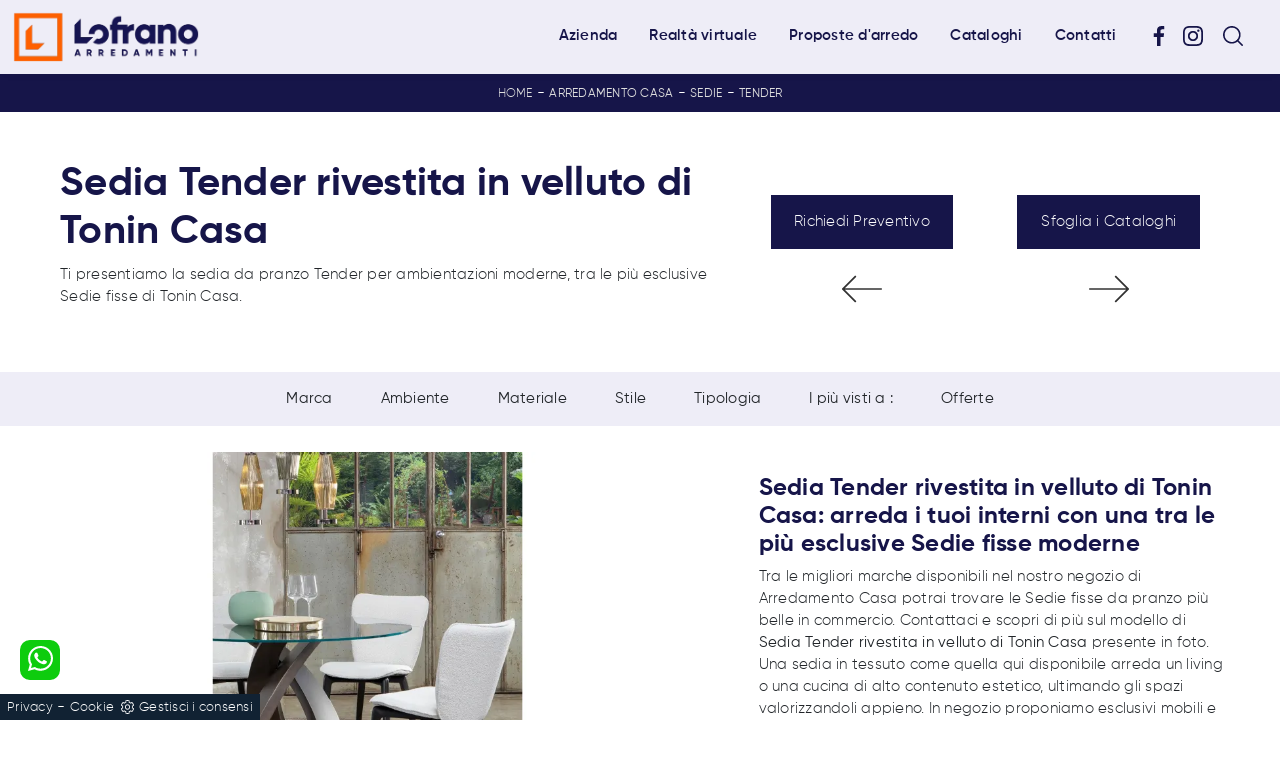

--- FILE ---
content_type: text/html
request_url: https://www.lofrano.it/core/ip.asp
body_size: 125
content:
18.224.72.44